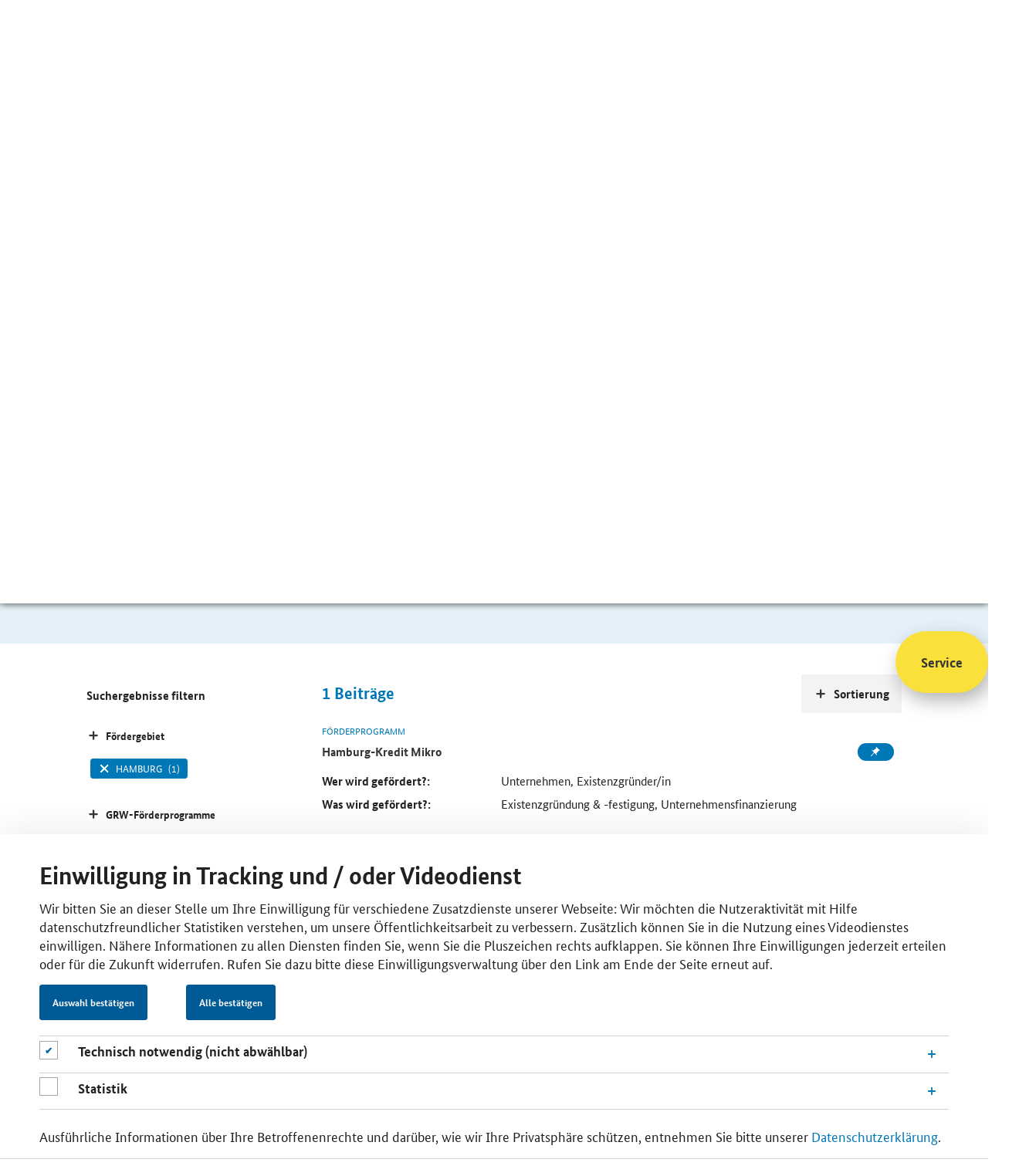

--- FILE ---
content_type: text/html;charset=utf-8
request_url: https://www.foerderdatenbank.de/SiteGlobals/FDB/Forms/Suche/Startseitensuche_Formular.html?queryResultId=null&pageNo=0&cl2Processes_Foerdergebiet=hamburg&submit=Suchen&cl2Processes_Foerderberechtigte=existenzgruenderin&filterCategories=FundingProgram&cl2Processes_GRW=keine_grw_foerderung&templateQueryString=corona&cl2Processes_Foerdergeber=land
body_size: 7389
content:
<!doctype html> <html lang="de" class="no-js"> <head> <base href="https://www.foerderdatenbank.de/"/> <meta charset="UTF-8"/> <title>Förderdatenbank - Fördersuche </title> <meta name="title" content=" Fördersuche "/> <meta name="viewport" content="width=device-width, initial-scale=1.0, maximum-scale=1.5, user-scalable=1"/> <meta name="author" content="Bundesministerium für Wirtschaft und Klimaschutz, Referat Öffentlichkeitsarbeit"> <meta name="copyright" content="Bundesministerium für Wirtschaft und Klimaschutz"> <meta name="publisher" content="BMWK"/> <meta name="google-site-verification" content="v-SPiTthBWFERCn1oFd6tREbbHbWP0Ca-ZIwmTPvD00"> <meta property="og:url" content="https://www.foerderdatenbank.de/SiteGlobals/FDB/Forms/Suche/Startseitensuche_Formular.html?queryResultId=null&amp;pageNo=0&amp;cl2Processes_Foerdergebiet=hamburg&amp;submit=Suchen&amp;cl2Processes_Foerderberechtigte=existenzgruenderin&amp;filterCategories=FundingProgram&amp;cl2Processes_GRW=keine_grw_foerderung&amp;templateQueryString=corona&amp;cl2Processes_Foerdergeber=land"/> <meta property="og:title" content=" Fördersuche "/> <script>window.onload=function(){var a=document.getElementsByClassName("no-js");a[0].classList.remove("no-js")};</script> <link rel="canonical" href="https://www.foerderdatenbank.de/SiteGlobals/FDB/Forms/Suche/Startseitensuche_Formular.html?queryResultId=null&amp;pageNo=0&amp;cl2Processes_Foerdergebiet=hamburg&amp;submit=Suchen&amp;cl2Processes_Foerderberechtigte=existenzgruenderin&amp;filterCategories=FundingProgram&amp;cl2Processes_GRW=keine_grw_foerderung&amp;templateQueryString=corona&amp;cl2Processes_Foerdergeber=land"/> <link rel="license" href="FDB/DE/Meta/Impressum/impressum.html" type="text/html" title="Impressum"/> <link rel="start" href="FDB/DE/Home/home.html" type="text/html" title="HomepageSprungmarke"/> <link rel="search" href="FDB/DE/Service/Suche/suche.html" type="text/html" title="Suche"/> <link rel="shortcut icon" href="/SiteGlobals/FDB/Frontend/Images/favicon.ico?__blob=normal&amp;v=2" type="image/ico"/> <link rel="stylesheet" href="/static/FDB/css/main.min.css" type="text/css"/> <link rel="stylesheet" href="SiteGlobals/FDB/Frontend/Styles/additional.css?v=2" type="text/css"/> <link rel="stylesheet" href="SiteGlobals/FDB/Frontend/Styles/maintenance.css?v=27" type="text/css"/> <link rel="stylesheet" href="SiteGlobals/FDB/Frontend/Styles/production.css?v=2" type="text/css"/> <style>
.basket-session>.btn:nth-of-type(2) {
 margin-right: 2rem;
} 
    </style> <script>var et_pagename="DE%2FService%2FSuche%2Fsuche";var et_areas="FDB%2FDE%2FService%2FSuche%2F";var et_url="https%3A%2F%2Fwww.foerderdatenbank.de%2FFDB%2FDE%2FService%2FSuche%2Fsuche.html";var cc_attributes=new Object();cc_attributes.etcc_cu="onsite";cc_attributes.etcc_med_onsite="Interne Suche";cc_attributes.etcc_cmp_onsite="Mit Ergebnis";cc_attributes.etcc_st_onsite="corona";</script> <script id="_etLoader" data-block-cookies="true" data-respect-dnt="true" data-secure-code="zVbBQs" src="//static.etracker.com/code/e.js"></script> <noscript> <link rel="stylesheet" media="all" href="//www.etracker.de/cnt_css.php?et=zVbBQs&amp;v=4.0&amp;java=n&amp;et_easy=0&amp;et_pagename=DE%2FService%2FSuche%2Fsuche&amp;et_areas=FDB%2FDE%2FService%2FSuche%2F&amp;et_url=https%3A%2F%2Fwww.foerderdatenbank.de%2FFDB%2FDE%2FService%2FSuche%2Fsuche.html&amp;et_lpage=&amp;et_sub=corona"/> </noscript> <noscript> <link rel="stylesheet" media="all" href="https://www.etracker.de/cntcc?et=$eTrackerKey&amp;v=4.0&amp;java=n&amp;cc_attrs=%7B%27etcc_cu%27%3A%27onsite%27%2C%27etcc_med_onsite%27%3A%27Interne+Suche%27%2C%27etcc_cmp_onsite%27%3A%27Mit+Ergebnis%27%2C%27etcc_st_onsite%27%3A%27corona%27%7D}"/> </noscript> </head> <body class="body" data-nn="bd101467-e52a-4850-931d-5e2a691629e5-e53dafe5-ee69-40ba-8612-f85921482569" data-svg-sprite="FDB/WS/svg-sprite/data.svg"> <div id="cookiebanner" style="display:none;" class="c-banner c-banner--cookie js-banner" data-label-obligatory="cookieObligatory" data-label-optional="cookieOptional" data-label-confirm="Auswahl bestätigen" data-label-consent-all="Alle bestätigen" data-animation="true" data-cookie="cookiebanner" data-position="bottom" data-gsb-matomo-tracking="true" role="dialog" aria-modal="true" aria-labelledby="cookiebannerhead"> <div class="container"> <div class="content"> <div class="c-banner__wrapper c-banner__wrapper--no-wrap"> <div class="c-banner__content"> <h2 id="cookiebannerhead" class="container-title">Einwilligung in Tracking und / oder Videodienst</h2> <p>Wir bitten Sie an dieser Stelle um Ihre Einwilligung für verschiedene Zusatzdienste unserer Webseite: Wir möchten die Nutzeraktivität mit Hilfe datenschutzfreundlicher Statistiken verstehen, um unsere Öffentlichkeitsarbeit zu verbessern. Zusätzlich können Sie in die Nutzung eines Videodienstes einwilligen. Nähere Informationen zu allen Diensten finden Sie, wenn Sie die Pluszeichen rechts aufklappen. Sie können Ihre Einwilligungen jederzeit erteilen oder für die Zukunft widerrufen. Rufen Sie dazu bitte diese Einwilligungsverwaltung über den Link am Ende der Seite erneut auf.</p> </div> <div class="c-banner__controls"> <button class="c-banner__button js-close-banner btn btn-primary"></button> </div> <div class="checkboxes_accordions"> <div class="formFieldcheckbox"> <p class="checkbox"> <input type="checkbox" disabled="disabled" checked="checked" class="checkbox" id="cookiebanner-checkbox-obligatory" aria-label="Technisch notwendig (nicht abwählbar)"> <label for="cookiebanner-checkbox-obligatory"></label> </p> </div> <div id="accoIDcookieBannerAccordionFunctional" class="accordion js-ajax-accordion"> <div class="accordion-item panel" id="idcCookieBannerAccordionItemFunctional"> <div class="sticky-anchor"></div> <div role="heading" class="accordion-head collapsed" aria-expanded="false" aria-level="2" data-parent="#accoIDcookieBannerAccordionFunctional" data-target="#collapsecCookieBannerAccordionItemFunctional" data-toggle="accordion"> <a class="js-load-content link-load-content" href="#" title="Öffnen"> <h3 class="accordion-title"> <span class="accordion-title-icon icon"></span> <span class="accordion-title-label"> Technisch notwendig (nicht abwählbar) </span> </h3> </a> </div> <div id="collapsecCookieBannerAccordionItemFunctional" class="accordion-body collapse"> <div> <p>Diese Webseite setzt temporäre Session Cookies. Diese sind technisch notwendig und deshalb nicht abwählbar. Sie dienen ausschließlich dazu, Ihnen die Nutzung der Webseite zu ermöglichen.</p> </div> </div> </div> </div> <div class="formFieldcheckbox"> <p class="checkbox"> <input type="checkbox" class="checkbox" name="et_oi_v2" id="cookiebanner-checkbox-statistics" aria-label="Statistik"> <label for="cookiebanner-checkbox-statistics"></label> </p> </div> <div id="accoIDcookieBannerAccordionStatistics" class="accordion js-ajax-accordion"> <div class="accordion-item panel" id="idcCookieBannerAccordionItemStatistics"> <div class="sticky-anchor"></div> <div role="heading" class="accordion-head collapsed" aria-expanded="false" aria-level="2" data-parent="#accoIDcookieBannerAccordionStatistics" data-target="#collapsecCookieBannerAccordionItemStatistics" data-toggle="accordion"> <a class="js-load-content link-load-content" href="#" title="Öffnen"> <h3 class="accordion-title"> <span class="accordion-title-icon icon"></span> <span class="accordion-title-label"> Statistik </span> </h3> </a> </div> <div id="collapsecCookieBannerAccordionItemStatistics" class="accordion-body collapse"> <div> <p>Unsere Datenerhebung zu statistischen Zwecken funktioniert so: Ihre Zustimmung vorausgesetzt, leitet ein Skript auf unserer Webseite automatisch Ihre IP-Adresse und den sog. User Agent an die etracker GmbH weiter. Hier wird Ihre IP-Adresse unmittelbar und automatisch gekürzt. Anschließend pseudonymisiert die Software die übermittelten Daten ausschließlich zu dem Zweck, Mehrfachnutzungen in der Sitzung feststellen zu können. Nach Ablauf von 7 Tagen wird jede Zuordnung zur Sitzung gelöscht, und Ihre statistischen Daten liegen gänzlich anonymisiert vor. Etracker ist ein deutsches Unternehmen, und verarbeitet Ihre Daten ausschließlich in unserem Auftrag auf geschützten Servern. An weitere Dritte werden sie nicht übermittelt. Verantwortlich für diese Verarbeitung Ihrer Daten ist das Bundesministerium für Wirtschaft und Klimaschutz. Unsere Datenschutzbeauftragte erreichen Sie unter <a class="RichTextIntLink NavNode" href="mailto:datenschutzbeauftragte@bmwk.bund.de">datenschutzbeauftragte@bmwk.bund.de</a>. Als Rechtsgrundlage dient uns Ihre Einwilligung nach § 25 Abs. 1 TTDSG i. V. m. Artikel 6 Abs. 1 lit. a) DSGVO und § 3 Abs. 1 EGovG. Wir haben sichergestellt, dass Sie Ihre Einwilligung jederzeit für die Zukunft widerrufen können. Rufen Sie dazu bitte diese Einwilligungsverwaltung über den Link am Ende der Seite erneut auf.</p> </div> </div> </div> </div> </div> <div class="c-banner__content"> <p>Ausführliche Informationen über Ihre Betroffenenrechte und darüber, wie wir Ihre Privatsphäre schützen, entnehmen Sie bitte unserer <a class="RichTextIntLink NavNode" href="https://www.bmwk.de/Navigation/DE/Service/Datenschutzerklaerung/datenschutzerklaerung.html" title="Datenschutzerklärung">Datenschutzerklärung</a>.</p> </div> </div> </div> </div> </div> <div class="skipLinks"> <a href="SiteGlobals/FDB/Forms/Suche/Startseitensuche_Formular.html?queryResultId=null&amp;pageNo=0&amp;cl2Processes_Foerdergebiet=hamburg&amp;submit=Suchen&amp;cl2Processes_Foerderberechtigte=existenzgruenderin&amp;filterCategories=FundingProgram&amp;cl2Processes_GRW=keine_grw_foerderung&amp;templateQueryString=corona&amp;cl2Processes_Foerdergeber=land#content">Inhalt</a> <a href="SiteGlobals/FDB/Forms/Suche/Startseitensuche_Formular.html?queryResultId=null&amp;pageNo=0&amp;cl2Processes_Foerdergebiet=hamburg&amp;submit=Suchen&amp;cl2Processes_Foerderberechtigte=existenzgruenderin&amp;filterCategories=FundingProgram&amp;cl2Processes_GRW=keine_grw_foerderung&amp;templateQueryString=corona&amp;cl2Processes_Foerdergeber=land#navPrimary">Hauptmenu</a> <a href="SiteGlobals/FDB/Forms/Suche/Startseitensuche_Formular.html?queryResultId=null&amp;pageNo=0&amp;cl2Processes_Foerdergebiet=hamburg&amp;submit=Suchen&amp;cl2Processes_Foerderberechtigte=existenzgruenderin&amp;filterCategories=FundingProgram&amp;cl2Processes_GRW=keine_grw_foerderung&amp;templateQueryString=corona&amp;cl2Processes_Foerdergeber=land#search">Suche</a> </div> <header class="header"> <ul class="ul--meta"> <li class="li--meta"> <a class="link--meta" href="FDB/DE/Service/Kontakt/kontakt.html"> <span class="link--label">Kontakt</span> </a> </li> <li class="li--meta"> <a href="FDB/DE/Service/Merkzettel/merkzettel.html" class="link--meta link--session" aria-label="Number of saved itens" data-basket="FDB/WS/merkzettel/navnode.html"> <svg class="icon icon--svg" width="16" height="16" focusable="false" aria-hidden="true"> <use xlink:href="#svg__icon-pin"></use> </svg> <span class="link--label"></span> </a> </li> </ul> <a class="header--first-logo" aria-label="Zur Homepage des BMWE" href="http://www.bmwk.de" target="_blank" rel="noopener noreferrer"> <svg class="icon icon--svg" width="167" height="83" focusable="false" aria-hidden="true"> <use xlink:href="#svg__logo-bmwe-de"></use> </svg> <noscript><img src="SiteGlobals/Frontend/SVG/svg__logo-bmwe-de?view=renderSVG" alt="Logo BMWE"></noscript> </a> <a href="FDB/DE/Home/home.html" class="header--second-logo" aria-label="Zur Startseite"> <svg class="icon icon--svg" width="167" height="83" focusable="false" aria-hidden="true"> <use xlink:href="#svg__logo-fdb-de"></use> </svg> <noscript><img src="SiteGlobals/FDB/Frontend/SVG/svg__logo-fdb-de?view=renderSVG" alt="Logo Förderdatenbank"></noscript> </a> </header> <nav class="nav nav--main"> <a href="javascript:void(0)" role="button" aria-label="Hauptnavigation öffnen" aria-expanded="false" class="opener--mobile mobile--accordion-opener" data-expanded="false" data-scroll="false"> <span></span> </a> <ul class="ul--first-level"> <li class="li--first-level"> <a href="FDB/DE/Home/home.html" class="nav__link" aria-label="Zur Startseite"> <svg class="icon icon--svg" width="16" height="16" focusable="false" aria-label="label"> <use xlink:href="#svg__icon-home"></use> </svg> </a> </li> <li class="li--first-level"> <a href="FDB/DE/Foerderprogramme/foerderprogramme.html" class="li--link"><span class="link--label">Förderprogramme</span></a> </li> <li class="li--first-level"> <a href="FDB/DE/Foerderorganisation/foerderorganisationen.html" class="li--link"><span class="link--label">Förderorganisationen</span></a> </li> <li class="li--first-level"> <a href="FDB/DE/Service/Aktuelles/aktuelles.html" class="li--link"><span class="link--label">Aktuelles</span></a> </li> <li class="li--first-level mainnav--search"> <form name="searchService" action="SiteGlobals/FDB/Forms/Suche/Servicesuche_Formular.html" method="get" enctype="application/x-www-form-urlencoded"> <input type="hidden" name="resourceId" value="75957770-36ec-4a46-a24b-63087e1d6e7c"/> <input type="hidden" name="input_" value="bd101467-e52a-4850-931d-5e2a691629e5"/> <input type="hidden" name="pageLocale" value="de"/> <div class="mainnav__fieldset"> <input id="f75957770-36ec-4a46-a24b-63087e1d6e7cd95d2f40f-bb1f-415d-b220-fa5d3f0908b3" name="templateQueryString" value="corona" title="Suchbegriff darf nicht mit ? oder * beginnen" type="text" pattern="^[^*?].*$" class="mainnav__input-text" placeholder="Suche" size="26" maxlength="100" data-autosuggest="SiteGlobals/FDB/Forms/Suche/Servicesuche_Autosuggest_Formular.json?userQuery="/> <div class="autosuggest-container"></div> <button type="submit" name="submit" value="Suchen" class="btn mainnav__btn" aria-label="Suche starten"> <svg class="icon icon--svg" width="16" height="16" focusable="false" aria-hidden="true"> <use xlink:href="#svg__icon-search"></use> </svg> </button> </div> </form> </li> </ul> </nav> <main class="main"> <div class="jumbotron"> <div class="container container--headline"> <div class="content"> <h1 class="title">Fördersuche</h1> <div class="rich--text"> <p> Sie sind auf der Suche nach finanzieller Unterstützung, dem passenden Ansprechpartner oder weiterführenden Informationen zum Thema Förderung und Finanzierung? Geben Sie Ihren Suchbegriff ein und nutzen Sie die Ergebnisfilter.<strong></strong></p> </div> </div> </div> </div> <div class="jumbotron"> <div class="container"> <form name="searchExpert" action="SiteGlobals/FDB/Forms/Suche/Expertensuche_Formular.html" method="get" enctype="application/x-www-form-urlencoded"> <input type="hidden" name="resourceId" value="c4b4dbf3-4c29-4e70-9465-1f1783a8f117"/> <input type="hidden" name="input_" value="bd101467-e52a-4850-931d-5e2a691629e5"/> <input type="hidden" name="pageLocale" value="de"/> <fieldset> <div class="checkboxes__container--search"> <legend class="checkboxes__legend--search"> Sie suchen </legend> <input class="checkboxes__checkbox--search" type="checkbox" id="fc4b4dbf3-4c29-4e70-9465-1f1783a8f117g372ca7b4-2882-4204-8c6c-0b7818258ffbd45e53097-b090-48d9-bf1b-27cdeaef4b7ci1" name="filterCategories" value="FundingProgram" title="Förderprogramm" checked="checked"/> <label for="fc4b4dbf3-4c29-4e70-9465-1f1783a8f117g372ca7b4-2882-4204-8c6c-0b7818258ffbd45e53097-b090-48d9-bf1b-27cdeaef4b7ci1" class="checkboxes__label--search"> <svg class="icon icon--svg" width="16" height="16" focusable="false"> <use xlink:href="#svg__icon-tick"></use> </svg> Förderprogramm </label> <input class="checkboxes__checkbox--search" type="checkbox" id="fc4b4dbf3-4c29-4e70-9465-1f1783a8f117g372ca7b4-2882-4204-8c6c-0b7818258ffbdace84b04-84d1-40b5-8d5f-542c49ab24fai2" name="filterCategories" value="FundingOrganisation" title="Förderorganisation"/> <label for="fc4b4dbf3-4c29-4e70-9465-1f1783a8f117g372ca7b4-2882-4204-8c6c-0b7818258ffbdace84b04-84d1-40b5-8d5f-542c49ab24fai2" class="checkboxes__label--search"> <svg class="icon icon--svg" width="16" height="16" focusable="false"> <use xlink:href="#svg__icon-tick"></use> </svg> Förderorganisation </label> <input class="checkboxes__checkbox--search" type="checkbox" id="fc4b4dbf3-4c29-4e70-9465-1f1783a8f117g372ca7b4-2882-4204-8c6c-0b7818258ffbd3a647896-142e-4ac3-9ff4-2d0fce90bd9di3" name="filterCategories" value="in_den_weiteren_inhalten" title="In den weiteren Inhalten"/> <label for="fc4b4dbf3-4c29-4e70-9465-1f1783a8f117g372ca7b4-2882-4204-8c6c-0b7818258ffbd3a647896-142e-4ac3-9ff4-2d0fce90bd9di3" class="checkboxes__label--search"> <svg class="icon icon--svg" width="16" height="16" focusable="false"> <use xlink:href="#svg__icon-tick"></use> </svg> In den weiteren Inhalten </label> <input type="hidden" name="filterCategories.GROUP" value="1"/> </div> </fieldset> <fieldset class="fieldset"> <div class="input__container--search"> <label for="fc4b4dbf3-4c29-4e70-9465-1f1783a8f117df23bf997-5a53-4e73-bba6-74e34245ee2f" class="label--search"> <svg class="icon icon--svg" width="16" height="16" focusable="false" aria-hidden="true"> <use xlink:href="#svg__icon-search"></use> </svg> </label> <input id="fc4b4dbf3-4c29-4e70-9465-1f1783a8f117df23bf997-5a53-4e73-bba6-74e34245ee2f" name="templateQueryString" value="corona" title="Suchbegriff darf nicht mit ? oder * beginnen" type="text" pattern="^[^*?].*$" class="input--search" placeholder="Bitte Suchbegriff eingeben" size="26" maxlength="100" data-autosuggest="SiteGlobals/FDB/Forms/Suche/Servicesuche_Autosuggest_Formular.json?userQuery="/> <div class="autosuggest-container"></div> <button type="submit" name="submit" value="Suchen" class="btn btn--search" aria-label="Suche starten"> Suchen </button> <p class="filter--note"> <strong>Hinweis:</strong> für eine erweiterte Suche mit Filtermöglichkeiten bestätigen Sie den &#8220;Such-Button&#8221; </p> </div> </fieldset> </form> </div> </div> <div class="container content--main content--search for-aside-left"> <div class="content"> <div class="search--hits"> <span id="hits--count">1</span> <span>Beiträge</span> </div> <div class="searchresult"> <div class="card card--horizontal card--fundingprogram"> <p class="card--topline">Förderprogramm</p> <div class="li--meta"> <a class="btn btn--basket" data-basket-id="0418465b-44ee-4494-91d7-4c2633bff1e7" data-basket-action="add" data-href="FDB/WS/merkzettel/updatenavnode.html" title="Förderprogramm &quot;Hamburg-Kredit Mikro&quot; dem Merkzettel hinzufügen." onmousedown="ET_Event.eventStart('Merkzettel', '/BMWI/FDB/Content/DE/Foerderprogramm/Land/Hamburg/hamburg-kredit-mikro', 'merken', 'updatenavnode (70057dd5-6b2d-4c7b-86d3-0806054c24a5)')" target="_blank" rel="noopener noreferrer"> <svg class="icon icon--svg" width="16" height="16" focusable="false" aria-hidden="true"> <use class="default" xlink:href="#svg__icon-pin"></use> <use class="to-save" xlink:href="#svg__icon-plus"></use> <use class="saved" xlink:href="#svg__icon-tick"></use> <use class="remove" xlink:href="#svg__icon-close"></use> </svg> </a> </div> <p class="card--title"> <a class="" title="Öffnet die Einzelsicht" href="FDB/Content/DE/Foerderprogramm/Land/Hamburg/hamburg-kredit-mikro.html"> <span class="link--label"> Hamburg-Kredit Mikro </span> </a> </p> <dl class="grid-modul--two-elements document-info-fundingprogram"> <dt> Wer wird gefördert?: </dt> <dd> Unternehmen, Existenzgründer/in </dd> <dt> Was wird gefördert?: </dt> <dd> Existenzgründung & -festigung, Unternehmensfinanzierung </dd> </dl> </div> </div> </div> <div class="sort--links"> <div class="box"> <h3 class="sort--accordion-opener" data-expanded="false" data-scroll="false" tabindex="0"> <svg class="icon icon--svg" width="16" height="16" focusable="false"> <use xlink:href="#svg__icon-plus"></use> </svg> <span class="btn--label">Sortierung</span></h3> <ul> <li> <a href="SiteGlobals/FDB/Forms/Suche/Startseitensuche_Formular.html?cl2Processes_Foerdergebiet=hamburg&amp;submit=Suchen&amp;cl2Processes_Foerderberechtigte=existenzgruenderin&amp;filterCategories=FundingProgram&amp;cl2Processes_GRW=keine_grw_foerderung&amp;templateQueryString=corona&amp;sortOrder=title_text_sort+asc&amp;cl2Processes_Foerdergeber=land" rel="nofollow" title="AufsteigendSortieren" class="sortUp button"><span class="link--label">Titel</span></a> </li> <li> <a href="SiteGlobals/FDB/Forms/Suche/Startseitensuche_Formular.html?cl2Processes_Foerdergebiet=hamburg&amp;submit=Suchen&amp;cl2Processes_Foerderberechtigte=existenzgruenderin&amp;filterCategories=FundingProgram&amp;cl2Processes_GRW=keine_grw_foerderung&amp;templateQueryString=corona&amp;sortOrder=dateOfIssue_dt+desc&amp;cl2Processes_Foerdergeber=land" rel="nofollow" title="AbsteigendSortieren" class="sortDown button"><span class="link--label">Datum</span></a> </li> </ul> </div> </div> <aside class="sidebar"> <div class="sidebar--tabs"> <h3>Suchergebnisse filtern</h3> <button class="sidebar--accordion-opener" data-expanded="false" tabindex="0"> <svg class="icon icon--svg" width="16" height="16" focusable="false" aria-label="label"> <use xlink:href="#svg__icon-plus"></use> </svg> <span class="btn--label">Fördergebiet</span> </button> <ul class="sidebar--ul"> <li class="sidebar--li"> <a href="SiteGlobals/FDB/Forms/Suche/Startseitensuche_Formular.html?submit=Suchen&amp;cl2Processes_Foerderberechtigte=existenzgruenderin&amp;filterCategories=FundingProgram&amp;cl2Processes_GRW=keine_grw_foerderung&amp;templateQueryString=corona&amp;cl2Processes_Foerdergeber=land" rel="nofollow" class="sidebar--link selected" role="checkbox" aria-checked="true"> <svg class="icon icon--svg" width="16" height="16" focusable="false" aria-label="label"> <use xlink:href="#svg__icon-tick"></use> </svg> <span class="link--label">Hamburg</span> <span class="link--count">(1)</span> </a> </li> <li class="link showall"><a href="SiteGlobals/FDB/Forms/Suche/Startseitensuche_Formular.html?submit=Suchen&amp;cl2Processes_Foerderberechtigte=existenzgruenderin&amp;filterCategories=FundingProgram&amp;cl2Processes_GRW=keine_grw_foerderung&amp;templateQueryString=corona&amp;cl2Processes_Foerdergeber=land">Alle Ergebnisse zeigen</a></li> </ul> <a class="btn btn--filter-footer" href="SiteGlobals/FDB/Forms/Suche/Startseitensuche_Formular.html?submit=Suchen&amp;cl2Processes_Foerderberechtigte=existenzgruenderin&amp;filterCategories=FundingProgram&amp;cl2Processes_GRW=keine_grw_foerderung&amp;templateQueryString=corona&amp;cl2Processes_Foerdergeber=land"> <svg class="icon icon--svg" width="16" height="16" focusable="false" aria-label="label"> <use xlink:href="#svg__icon-close"></use> </svg> <span class="btn-label">Hamburg</span> <span class="count"> (1)</span> </a> <button class="sidebar--accordion-opener" data-expanded="false" tabindex="0"> <svg class="icon icon--svg" width="16" height="16" focusable="false" aria-label="label"> <use xlink:href="#svg__icon-plus"></use> </svg> <span class="btn--label">GRW-Förderprogramme</span> </button> <ul class="sidebar--ul"> <li class="sidebar--li"> <a href="SiteGlobals/FDB/Forms/Suche/Startseitensuche_Formular.html?cl2Processes_Foerdergebiet=hamburg&amp;submit=Suchen&amp;cl2Processes_Foerderberechtigte=existenzgruenderin&amp;filterCategories=FundingProgram&amp;templateQueryString=corona&amp;cl2Processes_Foerdergeber=land" rel="nofollow" class="sidebar--link selected" role="checkbox" aria-checked="true"> <svg class="icon icon--svg" width="16" height="16" focusable="false" aria-label="label"> <use xlink:href="#svg__icon-tick"></use> </svg> <span class="link--label">Keine GRW-Förderprogramme</span> <span class="link--count">(1)</span> </a> </li> <li class="link showall"><a href="SiteGlobals/FDB/Forms/Suche/Startseitensuche_Formular.html?cl2Processes_Foerdergebiet=hamburg&amp;submit=Suchen&amp;cl2Processes_Foerderberechtigte=existenzgruenderin&amp;filterCategories=FundingProgram&amp;templateQueryString=corona&amp;cl2Processes_Foerdergeber=land">Alle Ergebnisse zeigen</a></li> </ul> <a class="btn btn--filter-footer" href="SiteGlobals/FDB/Forms/Suche/Startseitensuche_Formular.html?cl2Processes_Foerdergebiet=hamburg&amp;submit=Suchen&amp;cl2Processes_Foerderberechtigte=existenzgruenderin&amp;filterCategories=FundingProgram&amp;templateQueryString=corona&amp;cl2Processes_Foerdergeber=land"> <svg class="icon icon--svg" width="16" height="16" focusable="false" aria-label="label"> <use xlink:href="#svg__icon-close"></use> </svg> <span class="btn-label">Keine GRW-Förderprogramme</span> <span class="count"> (1)</span> </a> <button class="sidebar--accordion-opener" data-expanded="false" tabindex="0"> <svg class="icon icon--svg" width="16" height="16" focusable="false" aria-label="label"> <use xlink:href="#svg__icon-plus"></use> </svg> <span class="btn--label">Förderbereich</span> </button> <ul class="sidebar--ul"> <li class="sidebar--li"> <a href="SiteGlobals/FDB/Forms/Suche/Startseitensuche_Formular.html?cl2Processes_Foerdergebiet=hamburg&amp;submit=Suchen&amp;cl2Processes_Foerderberechtigte=existenzgruenderin&amp;filterCategories=FundingProgram&amp;cl2Processes_GRW=keine_grw_foerderung&amp;templateQueryString=corona&amp;cl2Processes_Foerderbereich=existenzgruendung_festigung&amp;cl2Processes_Foerdergeber=land" rel="nofollow" class="sidebar--link" role="checkbox" aria-checked="false"> <svg class="icon icon--svg" width="16" height="16" focusable="false" aria-label="label"> <use xlink:href="#svg__icon-tick"></use> </svg> <span class="link--label">Existenzgründung & -festigung</span> <span class="link--count">(1)</span> </a> </li> <li class="sidebar--li"> <a href="SiteGlobals/FDB/Forms/Suche/Startseitensuche_Formular.html?cl2Processes_Foerdergebiet=hamburg&amp;submit=Suchen&amp;cl2Processes_Foerderberechtigte=existenzgruenderin&amp;filterCategories=FundingProgram&amp;cl2Processes_GRW=keine_grw_foerderung&amp;templateQueryString=corona&amp;cl2Processes_Foerderbereich=unternehmensfinanzierung&amp;cl2Processes_Foerdergeber=land" rel="nofollow" class="sidebar--link" role="checkbox" aria-checked="false"> <svg class="icon icon--svg" width="16" height="16" focusable="false" aria-label="label"> <use xlink:href="#svg__icon-tick"></use> </svg> <span class="link--label">Unternehmensfinanzierung</span> <span class="link--count">(1)</span> </a> </li> </ul> <button class="sidebar--accordion-opener" data-expanded="false" tabindex="0"> <svg class="icon icon--svg" width="16" height="16" focusable="false" aria-label="label"> <use xlink:href="#svg__icon-plus"></use> </svg> <span class="btn--label">Förderberechtigte</span> </button> <ul class="sidebar--ul"> <li class="sidebar--li"> <a href="SiteGlobals/FDB/Forms/Suche/Startseitensuche_Formular.html?cl2Processes_Foerdergebiet=hamburg&amp;submit=Suchen&amp;filterCategories=FundingProgram&amp;cl2Processes_GRW=keine_grw_foerderung&amp;templateQueryString=corona&amp;cl2Processes_Foerdergeber=land" rel="nofollow" class="sidebar--link selected" role="checkbox" aria-checked="true"> <svg class="icon icon--svg" width="16" height="16" focusable="false" aria-label="label"> <use xlink:href="#svg__icon-tick"></use> </svg> <span class="link--label">Existenzgründer/in</span> <span class="link--count">(1)</span> </a> </li> <li class="sidebar--li"> <a href="SiteGlobals/FDB/Forms/Suche/Startseitensuche_Formular.html?cl2Processes_Foerdergebiet=hamburg&amp;submit=Suchen&amp;cl2Processes_Foerderberechtigte=existenzgruenderin+unternehmen&amp;filterCategories=FundingProgram&amp;cl2Processes_GRW=keine_grw_foerderung&amp;templateQueryString=corona&amp;cl2Processes_Foerdergeber=land" rel="nofollow" class="sidebar--link" role="checkbox" aria-checked="false"> <svg class="icon icon--svg" width="16" height="16" focusable="false" aria-label="label"> <use xlink:href="#svg__icon-tick"></use> </svg> <span class="link--label">Unternehmen</span> <span class="link--count">(1)</span> </a> </li> <li class="link showall"><a href="SiteGlobals/FDB/Forms/Suche/Startseitensuche_Formular.html?cl2Processes_Foerdergebiet=hamburg&amp;submit=Suchen&amp;filterCategories=FundingProgram&amp;cl2Processes_GRW=keine_grw_foerderung&amp;templateQueryString=corona&amp;cl2Processes_Foerdergeber=land">Alle Ergebnisse zeigen</a></li> </ul> <a class="btn btn--filter-footer" href="SiteGlobals/FDB/Forms/Suche/Startseitensuche_Formular.html?cl2Processes_Foerdergebiet=hamburg&amp;submit=Suchen&amp;filterCategories=FundingProgram&amp;cl2Processes_GRW=keine_grw_foerderung&amp;templateQueryString=corona&amp;cl2Processes_Foerdergeber=land"> <svg class="icon icon--svg" width="16" height="16" focusable="false" aria-label="label"> <use xlink:href="#svg__icon-close"></use> </svg> <span class="btn-label">Existenzgründer/in</span> <span class="count"> (1)</span> </a> <button class="sidebar--accordion-opener" data-expanded="false" tabindex="0"> <svg class="icon icon--svg" width="16" height="16" focusable="false" aria-label="label"> <use xlink:href="#svg__icon-plus"></use> </svg> <span class="btn--label">Förderart</span> </button> <ul class="sidebar--ul"> <li class="sidebar--li"> <a href="SiteGlobals/FDB/Forms/Suche/Startseitensuche_Formular.html?cl2Processes_Foerderart=darlehen&amp;cl2Processes_Foerdergebiet=hamburg&amp;submit=Suchen&amp;cl2Processes_Foerderberechtigte=existenzgruenderin&amp;filterCategories=FundingProgram&amp;cl2Processes_GRW=keine_grw_foerderung&amp;templateQueryString=corona&amp;cl2Processes_Foerdergeber=land" rel="nofollow" class="sidebar--link" role="checkbox" aria-checked="false"> <svg class="icon icon--svg" width="16" height="16" focusable="false" aria-label="label"> <use xlink:href="#svg__icon-tick"></use> </svg> <span class="link--label">Darlehen</span> <span class="link--count">(1)</span> </a> </li> </ul> <button class="sidebar--accordion-opener" data-expanded="false" tabindex="0"> <svg class="icon icon--svg" width="16" height="16" focusable="false" aria-label="label"> <use xlink:href="#svg__icon-plus"></use> </svg> <span class="btn--label">Fördergeber</span> </button> <ul class="sidebar--ul"> <li class="sidebar--li"> <a href="SiteGlobals/FDB/Forms/Suche/Startseitensuche_Formular.html?cl2Processes_Foerdergebiet=hamburg&amp;submit=Suchen&amp;cl2Processes_Foerderberechtigte=existenzgruenderin&amp;filterCategories=FundingProgram&amp;cl2Processes_GRW=keine_grw_foerderung&amp;templateQueryString=corona" rel="nofollow" class="sidebar--link selected" role="checkbox" aria-checked="true"> <svg class="icon icon--svg" width="16" height="16" focusable="false" aria-label="label"> <use xlink:href="#svg__icon-tick"></use> </svg> <span class="link--label">Land</span> <span class="link--count">(1)</span> </a> </li> <li class="link showall"><a href="SiteGlobals/FDB/Forms/Suche/Startseitensuche_Formular.html?cl2Processes_Foerdergebiet=hamburg&amp;submit=Suchen&amp;cl2Processes_Foerderberechtigte=existenzgruenderin&amp;filterCategories=FundingProgram&amp;cl2Processes_GRW=keine_grw_foerderung&amp;templateQueryString=corona">Alle Ergebnisse zeigen</a></li> </ul> <a class="btn btn--filter-footer" href="SiteGlobals/FDB/Forms/Suche/Startseitensuche_Formular.html?cl2Processes_Foerdergebiet=hamburg&amp;submit=Suchen&amp;cl2Processes_Foerderberechtigte=existenzgruenderin&amp;filterCategories=FundingProgram&amp;cl2Processes_GRW=keine_grw_foerderung&amp;templateQueryString=corona"> <svg class="icon icon--svg" width="16" height="16" focusable="false" aria-label="label"> <use xlink:href="#svg__icon-close"></use> </svg> <span class="btn-label">Land</span> <span class="count"> (1)</span> </a> <button class="sidebar--accordion-opener" data-expanded="false" tabindex="0"> <svg class="icon icon--svg" width="16" height="16" focusable="false" aria-label="label"> <use xlink:href="#svg__icon-plus"></use> </svg> <span class="btn--label">Unternehmensgröße</span> </button> <ul class="sidebar--ul"> <li class="sidebar--li"> <a href="SiteGlobals/FDB/Forms/Suche/Startseitensuche_Formular.html?cl2Processes_Foerdergebiet=hamburg&amp;submit=Suchen&amp;cl2Processes_Foerderberechtigte=existenzgruenderin&amp;filterCategories=FundingProgram&amp;cl2Processes_GRW=keine_grw_foerderung&amp;templateQueryString=corona&amp;cl2Processes_Unternehmensgroesse=kleines_unternehmen&amp;cl2Processes_Foerdergeber=land" rel="nofollow" class="sidebar--link" role="checkbox" aria-checked="false"> <svg class="icon icon--svg" width="16" height="16" focusable="false" aria-label="label"> <use xlink:href="#svg__icon-tick"></use> </svg> <span class="link--label">Kleines Unternehmen</span> <span class="link--count">(1)</span> </a> </li> <li class="sidebar--li"> <a href="SiteGlobals/FDB/Forms/Suche/Startseitensuche_Formular.html?cl2Processes_Foerdergebiet=hamburg&amp;submit=Suchen&amp;cl2Processes_Foerderberechtigte=existenzgruenderin&amp;filterCategories=FundingProgram&amp;cl2Processes_GRW=keine_grw_foerderung&amp;templateQueryString=corona&amp;cl2Processes_Unternehmensgroesse=kleinstunternehmen&amp;cl2Processes_Foerdergeber=land" rel="nofollow" class="sidebar--link" role="checkbox" aria-checked="false"> <svg class="icon icon--svg" width="16" height="16" focusable="false" aria-label="label"> <use xlink:href="#svg__icon-tick"></use> </svg> <span class="link--label">Kleinstunternehmen</span> <span class="link--count">(1)</span> </a> </li> </ul> <button class="sidebar--accordion-opener" data-expanded="false" tabindex="0"> <svg class="icon icon--svg" width="16" height="16" focusable="false" aria-label="label"> <use xlink:href="#svg__icon-plus"></use> </svg> <span class="btn--label">Format</span> </button> <ul class="sidebar--ul"> <li class="sidebar--li"> <a href="SiteGlobals/FDB/Forms/Suche/Startseitensuche_Formular.html?cl2Processes_Foerdergebiet=hamburg&amp;submit=Suchen&amp;cl2Processes_Foerderberechtigte=existenzgruenderin&amp;filterCategories=FundingProgram&amp;documentType_str=FundingProgram&amp;cl2Processes_GRW=keine_grw_foerderung&amp;templateQueryString=corona&amp;cl2Processes_Foerdergeber=land" rel="nofollow" class="sidebar--link" role="checkbox" aria-checked="false"> <svg class="icon icon--svg" width="16" height="16" focusable="false" aria-label="label"> <use xlink:href="#svg__icon-tick"></use> </svg> <span class="link--label">Förderprogramm</span> <span class="link--count">(1)</span> </a> </li> </ul> </div></aside> </div> <a class="link--service-opener"><span>Service</span></a> </main> <footer class="footer"> <nav class="nav nav--footer"> <ul class="ul--footer"> <li class="li--footer"> <a class="link--footer link--footer-ministerium" title="Startseite des Bundesministeriums für Wirtschaft und Energie - Öffnet neues Fenster" href="https://www.bundeswirtschaftsministerium.de" target="_blank" rel="noopener noreferrer"> <span class="link--label">© 2026 Bundesministerium für Wirtschaft und Energie</span> </a> </li> </ul> <ul class="ul--footer"> <li class="li--footer"> <a href="FDB/DE/Service/RSS/rss.html" class="link--footer"> <span class="link--label">RSS</span> </a> </li> <li class="li--footer"> <a href="FDB/DE/Meta/Benutzerhinweise/benutzerhinweise.html" class="link--footer"> <span class="link--label">Benutzerhinweise</span> </a> </li> <li class="li--footer"> <a href="FDB/DE/Meta/Inhaltsverzeichnis/inhaltsverzeichnis.html" class="link--footer"> <span class="link--label">Inhaltsverzeichnis</span> </a> </li> <li class="li--footer"> <a href="FDB/DE/Meta/Impressum/impressum.html" class="link--footer"> <span class="link--label">Impressum</span> </a> </li> <li class="li--footer"> <a href="FDB/DE/Meta/Barrierefreiheit/barrierefreiheit.html" class="link--footer"> <span class="link--label">Barrierefreiheit</span> </a> </li> <li class="li--footer"> <a href="https://www.bmwk.de/Navigation/DE/Service/Datenschutzerklaerung/datenschutzerklaerung.html" class="link--footer"> <span class="link--label">Datenschutz</span> </a> </li> <li class="li--footer"> <a href="javascript:BMWI.JsCookieBanner.show()" class="link--footer"> <span class="link--label">Einwilligungsverwaltung</span> </a> </li> </ul> </nav> <div class="to-top"> <a class="link uplink" href="SiteGlobals/FDB/Forms/Suche/Startseitensuche_Formular.html?queryResultId=null&amp;pageNo=0&amp;cl2Processes_Foerdergebiet=hamburg&amp;submit=Suchen&amp;cl2Processes_Foerderberechtigte=existenzgruenderin&amp;filterCategories=FundingProgram&amp;cl2Processes_GRW=keine_grw_foerderung&amp;templateQueryString=corona&amp;cl2Processes_Foerdergeber=land#Start" aria-label="NachObenTitle"> <svg class="icon icon--svg" width="16" height="16" focusable="false"> <use xlink:href="#svg__icon-to-top"></use> </svg> </a> </div> </footer> <div class="service--layer"> <div class="service--highlight"><span>Service</span></div> <a href="javascript:void(0)" class="link--service-close" aria-label="Schließen"> <svg class="icon icon--svg" width="16" height="16" focusable="false"> <use xlink:href="#svg__icon-close"></use> </svg> </a> <h2 class="service--title">Wie können wir Ihnen helfen?</h2> <ul class="service--ul"> <li class="service--li"> <svg class="icon icon--svg" width="16" height="16" focusable="false"> <use xlink:href="#svg__icon-arrow-right"></use> </svg> <p class="service--text">Haben Sie Anregungen oder Fragen?</p> <a href="FDB/DE/Service/Kontakt/kontakt.html" class="service--link"> <span class="link--label">Nutzen Sie das <strong>Kontaktformular</strong></span> </a> </li> <li class="service--li"> <svg class="icon icon--svg" width="16" height="16" focusable="false"> <use xlink:href="#svg__icon-arrow-right"></use> </svg> <p class="service--text">Sie haben allgemeine Fragen?</p> <a href="FDB/DE/Service/FAQ/faq.html" class="service--link"> <span class="link--label">Schauen Sie in <strong>Häufige Fragen</strong></span> </a> </li> <li class="service--li"> <svg class="icon icon--svg" width="16" height="16" focusable="false"> <use xlink:href="#svg__icon-arrow-right"></use> </svg> <p class="service--text">Sie haben inhaltliche Fragen?</p> <a href="FDB/DE/Service/Beratung/beratung.html" class="service--link"> <span class="link--label">Hier finden Sie eine Übersicht zu <strong>Beratungsangeboten</strong></span> </a> </li> <li class="service--li"> <svg class="icon icon--svg" width="16" height="16" focusable="false"> <use xlink:href="#svg__icon-arrow-right"></use> </svg> <p class="service--text">An aktuellen Meldungen interessiert?</p> <a href="FDB/DE/Service/RSS/rss.html" class="service--link"> <span class="link--label">Abonnieren Sie den <strong>RSS-Feed</strong></span> </a> </li> <li class="service--li"> <svg class="icon icon--svg" width="16" height="16" focusable="false"> <use xlink:href="#svg__icon-arrow-right"></use> </svg> <p class="service--text">Sie suchen Online-Angebote Ihrer lokalen Behörde?</p> <a href="https://servicesuche.bund.de/#/de/" class="service--link" target="_blank" rel='noopener noreferrer'> <span class="link--label"><span data-teams="true">Recherchieren Sie in der <strong>Servicesuche von Bund und Ländern</strong></span></span> </a> </li> </ul> </div> <script src="/static/FDB/js/main.min.js"></script> <script src="SiteGlobals/FDB/Frontend/Javascript/production.js?v=1"></script> <script>var ajax=new XMLHttpRequest();ajax.addEventListener("load",function(){if(this.status<400){var a=document.createElement("div");a.setAttribute("class","svg-sprite");a.innerHTML=this.responseText;document.body.insertBefore(a,document.body.childNodes[0])}});document.body.dataset.svgSprite;ajax.open("GET",document.body.dataset.svgSprite,true);ajax.send();</script> <script>if(!document.cookie.includes("et_oi_v2=")){var expires=new Date();expires.setMilliseconds(expires.getMilliseconds()+183*86400000);document.cookie="et_oi_v2=no; path=/; expires="+expires.toString()+"; SameSite=None;"};</script> </body> </html>